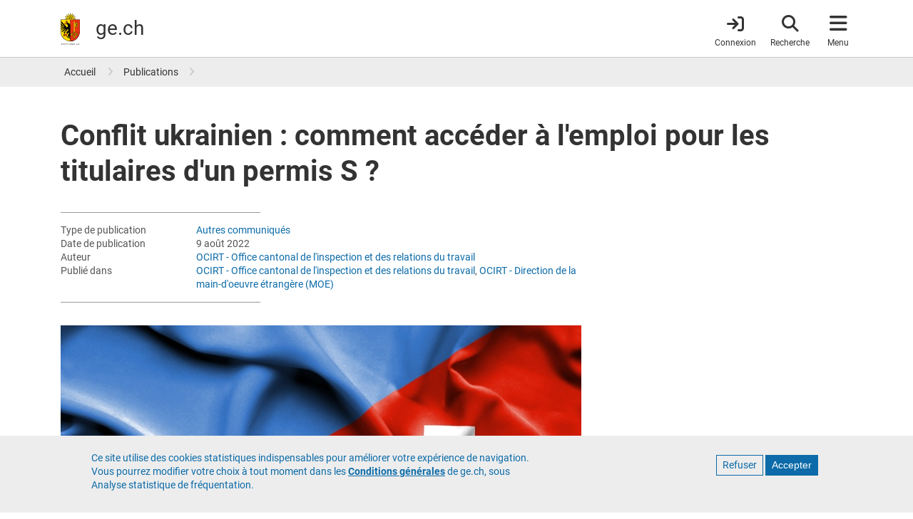

--- FILE ---
content_type: text/html; charset=UTF-8
request_url: https://www.ge.ch/actualite/conflit-ukrainien-comment-acceder-emploi-titulaires-permis-9-08-2022
body_size: 17307
content:
<!DOCTYPE html>
<html lang="fr" dir="ltr" prefix="content: http://purl.org/rss/1.0/modules/content/  dc: http://purl.org/dc/terms/  foaf: http://xmlns.com/foaf/0.1/  og: http://ogp.me/ns#  rdfs: http://www.w3.org/2000/01/rdf-schema#  schema: http://schema.org/  sioc: http://rdfs.org/sioc/ns#  sioct: http://rdfs.org/sioc/types#  skos: http://www.w3.org/2004/02/skos/core#  xsd: http://www.w3.org/2001/XMLSchema# ">
  <head>
    <meta charset="utf-8" />
<noscript><style>form.antibot * :not(.antibot-message) { display: none !important; }</style>
</noscript><meta name="ge_origin" content="demain" value="demain" />
<meta name="ge_content_type" value="actualite" content="actualite" />
<meta name="ge_type_publication" value="Autres communiqués" content="Autres communiqués" />
<meta name="hour" content="14:34" value="14:34" />
<meta name="date" content="2022-08-09" value="2022-08-09" />
<meta name="geo.placename" content="Genève" />
<meta name="geo.position" content="46.20096;6.146897" />
<meta name="geo.region" content="CH-GE" />
<meta name="icbm" content="46.20096, 6.146897" />
<link rel="canonical" href="https://www.ge.ch/actualite/conflit-ukrainien-comment-acceder-emploi-titulaires-permis-9-08-2022" />
<meta name="rights" content="République et canton de Genève" />
<meta property="og:determiner" content="auto" />
<meta property="og:site_name" content="ge.ch" />
<meta property="og:type" content="newsarticle" />
<meta property="og:url" content="https://www.ge.ch/node/28309" />
<meta property="og:title" content="Conflit ukrainien : comment accéder à l&#039;emploi pour les titulaires d&#039;un permis S ? | ge.ch" />
<meta property="og:image" content="https://www.ge.ch/media/styles/sm_1_col_1090x498/public/illustration/2022-04/iStock-670320250_travail_Suisse_emploi%20copie.jpg?h=3d558ab5&amp;itok=INkV7Ems" />
<meta property="og:image:url" content="https://www.ge.ch/media/styles/sm_1_col_1090x498/public/illustration/2022-04/iStock-670320250_travail_Suisse_emploi%20copie.jpg?h=3d558ab5&amp;itok=INkV7Ems" />
<meta property="og:image:secure_url" content="https://www.ge.ch/media/styles/sm_1_col_1090x498/public/illustration/2022-04/iStock-670320250_travail_Suisse_emploi%20copie.jpg?h=3d558ab5&amp;itok=INkV7Ems" />
<meta property="og:image:type" content="image/jpeg" />
<meta property="og:image:width" content="1090" />
<meta property="og:image:height" content="498" />
<meta property="og:image:alt" content="Conflit ukrainien : comment accéder à l&#039;emploi pour les titulaires d&#039;un permis S ?" />
<meta property="og:updated_time" content="2022-08-09T15:30:41+0200" />
<meta property="fb:app_id" content="966242223397117" />
<meta name="twitter:card" content="summary_large_image" />
<meta name="twitter:site" content="@GE_infos" />
<meta name="twitter:site:id" content="1339347330" />
<meta name="twitter:creator" content="@GE_infos" />
<meta name="twitter:creator:id" content="1339347330" />
<meta name="MobileOptimized" content="width" />
<meta name="HandheldFriendly" content="true" />
<meta name="viewport" content="width=device-width, initial-scale=1.0" />
<style>div#sliding-popup, div#sliding-popup .eu-cookie-withdraw-banner, .eu-cookie-withdraw-tab {background: #EDEDED} div#sliding-popup.eu-cookie-withdraw-wrapper { background: transparent; } #sliding-popup h1, #sliding-popup h2, #sliding-popup h3, #sliding-popup p, #sliding-popup label, #sliding-popup div, .eu-cookie-compliance-more-button, .eu-cookie-compliance-secondary-button, .eu-cookie-withdraw-tab { color: #337ab7;} .eu-cookie-withdraw-tab { border-color: #337ab7;}</style>
<script type="application/ld+json">{
    "@context": "https://schema.org",
    "@graph": [
        {
            "@type": "NewsArticle",
            "headline": "Conflit ukrainien : comment accéder à l\u0027emploi pour les titulaires d\u0027un permis S ?",
            "name": "Conflit ukrainien : comment accéder à l\u0027emploi pour les titulaires d\u0027un permis S ?",
            "image": {
                "@type": "ImageObject",
                "representativeOfPage": "True",
                "url": "https://www.ge.ch/media/styles/max_1300x1300/public/illustration/2022-04/iStock-670320250_travail_Suisse_emploi%20copie.jpg?itok=OwZHzwK8",
                "width": "1300",
                "height": "849"
            },
            "datePublished": "2022-08-09T16:13:34+0200",
            "dateModified": "2022-08-09T15:30:41+0200",
            "isAccessibleForFree": "True",
            "author": {
                "@type": "Organization",
                "name": "OCIRT - Office cantonal de l\u0027inspection et des relations du travail",
                "url": "https://www.ge.ch/organisation/ocirt-office-cantonal-inspection-relations-du-travail"
            },
            "publisher": {
                "@type": "Organization",
                "name": "Etat de Genève",
                "url": "https://www.ge.ch",
                "logo": {
                    "@type": "ImageObject",
                    "url": "https://www.ge.ch/themes/custom/gech/images/www-ge-ch.jpg",
                    "width": "1200",
                    "height": "1200"
                }
            },
            "mainEntityOfPage": "https://www.ge.ch/node/28309"
        }
    ]
}</script>
<link rel="icon" href="/themes/custom/gech/favicon.ico" type="image/vnd.microsoft.icon" />
<link rel="alternate" hreflang="fr" href="https://www.ge.ch/actualite/conflit-ukrainien-comment-acceder-emploi-titulaires-permis-9-08-2022" />

    <title>Conflit ukrainien : comment accéder à l&#039;emploi pour les titulaires d&#039;un permis S ? | ge.ch</title>
    <link rel="stylesheet" media="all" href="/media/css/css_DONrpZ7VleIuzDUdQ_phjfOepWAfK01GagRJjm77sKM.css?delta=0&amp;language=fr&amp;theme=gech&amp;include=eJyFikEOxCAMxD5E4U0BZrNIgSASVPX3q1UvvfVmWy66kOrakyTSdi3ap8ARPjqcTph2pAfHE_mvFvOiUe39W-AttN5HU2k1MMo3sWgmOcwvaYPv1joxjqlzz2CXOXrKZPgBCRhMAA" />
<link rel="stylesheet" media="all" href="/media/css/css_r-ZutGJ2p5ApioUVf86wrPviLfCh8rUzOQ9RxLcN51g.css?delta=1&amp;language=fr&amp;theme=gech&amp;include=eJyFikEOxCAMxD5E4U0BZrNIgSASVPX3q1UvvfVmWy66kOrakyTSdi3ap8ARPjqcTph2pAfHE_mvFvOiUe39W-AttN5HU2k1MMo3sWgmOcwvaYPv1joxjqlzz2CXOXrKZPgBCRhMAA" />
<link rel="stylesheet" media="print" href="/media/css/css_u_n2Ge8ZmQQA7s-e1Nn9rbDlSrtSCO8vQqIqOKj245U.css?delta=2&amp;language=fr&amp;theme=gech&amp;include=eJyFikEOxCAMxD5E4U0BZrNIgSASVPX3q1UvvfVmWy66kOrakyTSdi3ap8ARPjqcTph2pAfHE_mvFvOiUe39W-AttN5HU2k1MMo3sWgmOcwvaYPv1joxjqlzz2CXOXrKZPgBCRhMAA" />
<link rel="stylesheet" media="all" href="/themes/custom/gech/css/styles.min.css?t5vmyt" />

    <script src="/media/js/js_FuUPNV5MdSYDGd51uqDbeaNhjIp_AUTs5U0nqeyFopc.js?scope=header&amp;delta=0&amp;language=fr&amp;theme=gech&amp;include=eJxtzlEKAyEMBNALrfVIEpNgw6oJUVna07fsUgqlfzOP-RhU50i-DOoN1lTUZpUnb7wSqu7C6SSBjhz_4VYY75HA96b000JWelxUqmaoYaCLzXGZNCgcTG3ZCSm7HoM9HeBdeomfTu9HOK9Nk07ZmZ8cvzEATtH-AnOeUF0"></script>

    <meta name="color-scheme" content="dark light">
    <!-- Critical CSS : -->
    <style>
    @media (prefers-color-scheme: light) {
        a {
            color: #0C6BA8;
        }
        a.whoami {
            color: #333;
        }
        header#header {
            border-color: #c9c9c9;
        }
        .breadcrumb a,
        .book-smummary .list-group-item a {
            color: #333;
        }
        .book-smummary .list-group .list-group-item>.inner {
            border-color: #b2b2b2;
        }
        .region-breadcrumb,
        .bg-gray-100 {
            background-color: #ededed;
        }
    }
    @media (prefers-color-scheme: dark) {
        a {
            color: #6da6cb;
        }
        a.whoami {
          color: #e1e1e1;
        }
        body {
            background-color: #1e1e1e;
        }
        header#header {
            background-color: #303030;
            border-color: #444;
        }
        .book-smummary .list-group .list-group-item>.inner {
            border-color: #6b6b6b;
        }
        .region-breadcrumb .breadcrumb a {
            color: #eee;
            opacity: .84;
        }
        .book-smummary .list-group-item a {
            color: #eee;
        }
        .region-breadcrumb {
            background-color: #444;
        }
        .bg-gray-100 {
            background-color: #303030;
        }
    }
</style>
  </head>
  <body class="layout-no-sidebars main-layout path-node node--type-actualite">
    <a href="#main-content" class="visually-hidden focusable skip-link">
      Aller au contenu principal
    </a>
    
      <div class="dialog-off-canvas-main-canvas" data-off-canvas-main-canvas>
    <div id="page-wrapper">

    <div id="page">
        <div class="print-only print-logo">
    <img src="/themes/custom/gech/default_logo.svg" width="100px" height="75px" alt="République et canton de Genève" title="République et canton de Genève" desc="Ecusson du canton de Genève">
</div>

                <header id="header" class="header fixed-top" role="banner" aria-label="Entête du site">
      <nav class="navbar">
      <div class="container">
        <a id="brand-logo" href="/" title="République et canton de Genève" rel="home">
  <img src="/themes/custom/gech/logo.svg" alt="République et canton de Genève" typeof="foaf:Image" loading="lazy" />

</a>
<div id="brand-title">
      <span id="ge-name">
      République et <span class="edg-cke-nbsp">canton de</span> Genève
  </span>
    <div id="ge-filigrane">
    <a href="/" rel="home">ge.ch</a>
  </div>
</div>



        
                <div id="header-navigation">
  <a href="https://www.ge.ch/connexion"
     class="item whoami whoami-signed-out"
     aria-label="Connexion">
    <span class="fas fa-arrow-right-to-bracket"></span>
    <span class="item-label">Connexion</span>
  </a>
  <button class="item navbar-toggler item-search"
          type="button"
          aria-label="Accéder à la recherche"
          data-label="Fermer la recherche">
    <span class="fas fa-search"></span>
    <span class="item-label">Recherche</span>
    <span class="arrow"></span>
  </button>
  <button class="item navbar-toggler item-menu" type="button"
          data-toggle="collapse"
          aria-label="Accéder au menu"
          data-label="Fermer le menu">
    <span class="fas fa-bars"></span>
    <span class="item-label">Menu</span>
    <span class="arrow"></span>
  </button>

    <div class="navbar-collapse container collapse" id="navbarHeader">
    <div id="search-wrapper">
      <div class="container">
        <div class="row">
          <div class="col-lg-6 mx-auto">
            <form class="gech-mindbreeze-global-search form-inline" name="gs" data-drupal-selector="search-block-form" action="https://www.ge.ch/recherche" method="GET" id="search-block-form" accept-charset="UTF-8">
    

  <fieldset  class="js-form-item js-form-type-textfield form-type-textfield js-form-item-query form-item-query form-group">

  <label for="edit-query">Rechercher</label>
      <input class="q auto-submit form-search form-autocomplete form-text form-control" placeholder="Rechercher" size="" data-drupal-selector="edit-query" data-autocomplete-path="/callback/search/autocomplete" type="text" id="edit-query" name="query" value="" maxlength="128" />

    
  </fieldset>
<div><input id="edit-submit" class="image-button form-control image-button js-form-submit form-submit form-control" aria-label="Lancer la recherche" data-drupal-selector="edit-submit" type="image" name="op" src="/themes/custom/gech/images/search-white.svg" />
</div><input autocomplete="off" data-drupal-selector="form-w7of-l-h-ibq2raoggtzokqb89728ky8f0uilfh6cy" type="hidden" name="form_build_id" value="form-W7oF-_l-H_IbQ2rAOgGtZOKqb89728KY8f0UIlFh6cY" class="form-control" />
<input data-drupal-selector="edit-gech-mindbreeze-global-search" type="hidden" name="form_id" value="gech_mindbreeze_global_search" class="form-control" />

</form>

          </div>
          <a href="#main-content"
             class="navbar-toggler visually-hidden focusable skip-link order-4">
            Quitter le menu
          </a>
        </div>
      </div>
    </div>
    <div id="menu-wrapper">
    <div class="container">
        <div class="row">
                        <div class="menu-col col-12 col-md-6 col-lg-3">
                <div class="menu-title">
  A la une
</div>
<ul class="list-group">
            <li class="list-group-item">
        <a href="/publication?type=460">Actualités</a>
      </li>
          <li class="list-group-item">
        <a href="/publication?All=&amp;organisation=497">Décisions du Conseil d&#039;État</a>
      </li>
          <li class="list-group-item">
        <a href="/dossier">Dossiers</a>
      </li>
          <li class="list-group-item">
        <a href="/evenement">Evénements</a>
      </li>
          <li class="list-group-item">
        <a href="/teaser">Teasers</a>
      </li>
          <li class="list-group-item">
        <a href="/blog">Blogs</a>
      </li>
          <li class="list-group-item">
        <a href="/publication?type=498">Newsletters</a>
      </li>
      </ul>


            </div>
                        <div class="menu-col col-12 col-md-12 col-lg-6 order-lg-2 order-md-3">
              <div class="menu-title">
  <a href="/demarches" class="title-menu-demarches-clickable"> Démarches </a>
</div>
<div class="row">
      <div class="double-list col-md-6 col-12">
      <ul class="list-group">
                  <li class="list-group-item">
            <a href="/demarches/aides-financieres-argent-impots">Aides financières, argent et impôts</a>
          </li>
                  <li class="list-group-item">
            <a href="/demarches/arriver-installer-partir">Arriver, s&#039;installer, partir</a>
          </li>
                  <li class="list-group-item">
            <a href="/demarches/construire-se-loger">Construire et se loger</a>
          </li>
                  <li class="list-group-item">
            <a href="/demarches/ecoles-formations">Ecoles et formations</a>
          </li>
                  <li class="list-group-item">
            <a href="/demarches/emploi-travail-chomage">Emploi, travail, chômage</a>
          </li>
                  <li class="list-group-item">
            <a href="/demarches/entreprises">Entreprises</a>
          </li>
              </ul>
    </div>
      <div class="double-list col-md-6 col-12">
      <ul class="list-group">
                  <li class="list-group-item">
            <a href="/demarches/etat-civil-droits-civiques">Etat civil et droits civiques</a>
          </li>
                  <li class="list-group-item">
            <a href="/demarches/permis-conduire-vehicules">Permis de conduire et véhicules</a>
          </li>
                  <li class="list-group-item">
            <a href="/demarches/police-securite-reglement-conflits">Police, sécurité et règlement des conflits</a>
          </li>
                  <li class="list-group-item">
            <a href="/demarches/sante-soins-handicaps">Santé, soins et handicaps</a>
          </li>
                  <li class="list-group-item">
            <a href="/demarches/territoire-environnement">Territoire et environnement</a>
          </li>
                  <li class="list-group-item">
            <a href="/demarches/vivre-dans-canton">Vivre dans le canton</a>
          </li>
              </ul>
    </div>
  </div>


            </div>
                        <div class="menu-col col-12 col-md-6 col-lg-3 order-lg-3 order-md-2">
              <div class="menu-title">
  Organisation et documents
</div>
<ul class="list-group">
            <li class="list-group-item">
        <a href="/organisation">Autorités</a>
      </li>
          <li class="list-group-item">
        <a href="https://ge.ch/annuaire">Annuaire</a>
      </li>
          <li class="list-group-item">
        <a href="/publication">Publications</a>
      </li>
          <li class="list-group-item">
        <a href="/document/statistiques-cantonales">Statistiques</a>
      </li>
          <li class="list-group-item">
        <a href="https://silgeneve.ch/legis/index.aspx">Législation</a>
      </li>
          <li class="list-group-item">
        <a href="https://fao.ge.ch">Feuille d&#039;avis officielle</a>
      </li>
          <li class="list-group-item">
        <a href="/offres-emploi-etat-geneve/liste-offres">Offres d&#039;emploi</a>
      </li>
      </ul>




            </div>

        </div>
        <a href="#main-content" class="navbar-toggler visually-hidden focusable skip-link order-4">
            Quitter le menu
        </a>
    </div>
</div>





  </div>
</div>
      </div>
    </nav>
  </header>


                
                                                <section class="region region-breadcrumb">
        <div class="container">
            <div class="row">
                <div class="col">
                    <div id="block-gech-breadcrumbs">
  
    
        <nav role="navigation" aria-label="breadcrumb">
    <ol class="breadcrumb p-0">
                  <li class="breadcrumb-item">
          <a href="/" title="Accueil">Accueil</a>
        </li>
                        <li class="breadcrumb-item">
          <a href="/publication" title="Publications">Publications</a>
        </li>
              </ol>
  </nav>

  </div>

                </div>
            </div>
        </div>
    </section>

                    

                <div class="overlay"></div>
        <main class="content">

                        <div class="region region-title">
        <div class="container">
            <div class="row">
                <div class="col">
                    <div id="block-gech-page-title">
  
    
      
    <h1 class="title">
<span class="title">Conflit ukrainien : comment accéder à l&#039;emploi pour les titulaires d&#039;un permis S ?</span>
</h1>


  </div>

                </div>
            </div>
        </div>
    </div>


        
        
    <div class="container">
        <div class="row">
            <div class="col-12 col-md-8">
                  <section class="region region-content">
    <div data-drupal-messages-fallback class="hidden"></div>
<div id="block-gech-content">
  
    
      <article about="/actualite/conflit-ukrainien-comment-acceder-emploi-titulaires-permis-9-08-2022" class="node node--type-actualite node--promoted node--view-mode-full">

    
    <div>
            <div class="d-none d-sm-block d-print-block">
            <div class="meta-information">
                
                    <div class="row">
                <div class="meta-label">Type de publication</div>
                <div class="meta-value">
                    <a href="/publication?type=229">Autres communiqués</a>
                </div>
            </div>
        
                    <div class="row">
                <div class="meta-label">Date de publication</div>
                <div class="meta-value">9 août 2022</div>
            </div>
        
        
                    <div class="row">
                <div class="meta-label">Auteur</div>
                <div class="meta-value">
                    
                                                                              <a href="/organisation/ocirt-office-cantonal-inspection-relations-du-travail">OCIRT - Office cantonal de l&#039;inspection et des relations du travail</a>                                                  
                                    </div>
            </div>
        
                    <div class="row">
                <div class="meta-label">Publié dans</div>
                <div class="meta-value">
                                                                        <a
                            href="/organisation/ocirt-office-cantonal-inspection-relations-du-travail">OCIRT - Office cantonal de l&#039;inspection et des relations du travail</a>,                                                                                                 <a
                            href="/organisation/ocirt-direction-main-oeuvre-etrangere-moe">OCIRT - Direction de la main-d&#039;oeuvre étrangère (MOE)</a>                                                            </div>
            </div>
            </div>

    </div>

                                    
<div class="main-illustration__wrapper">
      <div class="field_illustration field field--name-field-illustration field--type-image">
              <figure class="toggle-caption">
              <picture>
                  <source srcset="/media/styles/xl_2_col_730x324/public/illustration/2022-04/iStock-670320250_travail_Suisse_emploi%20copie.jpg?h=3d558ab5&amp;itok=xZrPfJQj 1x, /media/styles/xl_2_col_1460x648/public/illustration/2022-04/iStock-670320250_travail_Suisse_emploi%20copie.jpg?h=3d558ab5&amp;itok=WFHiSAM0 2x" media="(min-width: 1200px)" type="image/jpeg" width="730" height="324"/>
              <source srcset="/media/styles/xl_2_col_730x324/public/illustration/2022-04/iStock-670320250_travail_Suisse_emploi%20copie.jpg?h=3d558ab5&amp;itok=xZrPfJQj 1x, /media/styles/xl_2_col_1460x648/public/illustration/2022-04/iStock-670320250_travail_Suisse_emploi%20copie.jpg?h=3d558ab5&amp;itok=WFHiSAM0 2x" media="(min-width: 992px)" type="image/jpeg" width="730" height="324"/>
              <source srcset="/media/styles/md_2_col_690x307/public/illustration/2022-04/iStock-670320250_travail_Suisse_emploi%20copie.jpg?h=3d558ab5&amp;itok=0_UwIlq1 1x, /media/styles/md_2_col_1380x614/public/illustration/2022-04/iStock-670320250_travail_Suisse_emploi%20copie.jpg?h=3d558ab5&amp;itok=vlRJCFzT 2x" media="(min-width: 768px)" type="image/jpeg" width="690" height="307"/>
              <source srcset="/media/styles/sm_2_col_545x242/public/illustration/2022-04/iStock-670320250_travail_Suisse_emploi%20copie.jpg?h=3d558ab5&amp;itok=tPy3L7YZ 1x, /media/styles/sm_2_col_1090x484/public/illustration/2022-04/iStock-670320250_travail_Suisse_emploi%20copie.jpg?h=3d558ab5&amp;itok=8-0QJ2uX 2x" media="(min-width: 0px)" type="image/jpeg" width="545" height="242"/>
                  <img loading="lazy" width="730" height="324" src="/media/styles/xl_2_col_730x324/public/illustration/2022-04/iStock-670320250_travail_Suisse_emploi%20copie.jpg?h=3d558ab5&amp;itok=xZrPfJQj" alt="Conflit ukrainien : comment accéder à l&#039;emploi pour les titulaires d&#039;un permis S ?" typeof="foaf:Image" />

  </picture>


                      <figcaption>Conflit ukrainien : comment accéder à l&#039;emploi pour les titulaires d&#039;un permis S ?</figcaption>
                  </figure>
          </div>
  </div>

            
            
                        <div class="body field field--name-body field--type-text-with-summary field--label-hidden">
                                                <p>Les personnes ayant obtenu le statut de protection provisoire S peuvent exercer une activité lucrative salariée ou indépendante en Suisse avec une autorisation.&nbsp;</p>

<p>Chaque prise d'activité ou changement d’employeur est soumis à autorisation préalable. Cette autorisation préalable vise à assurer leur protection contre les abus et la sous-enchère salariale.&nbsp;</p>

<p><a href="/node/28081">Pour en savoir plus</a>.</p>
                                            </div>
            
        
          <div class="d-sm-none d-block d-print-none">
          <div class="meta-information">
                
                    <div class="row">
                <div class="meta-label">Type de publication</div>
                <div class="meta-value">
                    <a href="/publication?type=229">Autres communiqués</a>
                </div>
            </div>
        
                    <div class="row">
                <div class="meta-label">Date de publication</div>
                <div class="meta-value">9 août 2022</div>
            </div>
        
        
                    <div class="row">
                <div class="meta-label">Auteur</div>
                <div class="meta-value">
                    
                                                                              <a href="/organisation/ocirt-office-cantonal-inspection-relations-du-travail">OCIRT - Office cantonal de l&#039;inspection et des relations du travail</a>                                                  
                                    </div>
            </div>
        
                    <div class="row">
                <div class="meta-label">Publié dans</div>
                <div class="meta-value">
                                                                        <a
                            href="/organisation/ocirt-office-cantonal-inspection-relations-du-travail">OCIRT - Office cantonal de l&#039;inspection et des relations du travail</a>,                                                                                                 <a
                            href="/organisation/ocirt-direction-main-oeuvre-etrangere-moe">OCIRT - Direction de la main-d&#039;oeuvre étrangère (MOE)</a>                                                            </div>
            </div>
            </div>

  </div>
    </div>

</article>



  </div>

  </section>


                                            </div>

            <aside class="col-12 col-md-4">
                                
                
                                            </aside>
        </div>
    </div>
</main>

                            <footer class="footer">
    
                <div class="container">
          <div class="footer-link">
              <section class="region region-footer-bottom">
    <nav role="navigation" aria-labelledby="block-menupieddepagefonce-menu" id="block-menupieddepagefonce">
            
  <h2 class="visually-hidden" id="block-menupieddepagefonce-menu">Menu pied de page foncé</h2>
  

        
              <ul>
              <li>
        <a href="/c/footer-ge-aide" data-drupal-link-system-path="gech_kurt/819">Contact</a>
              </li>
          <li>
        <a href="/c/footer-ge-accessibilite" data-drupal-link-system-path="gech_kurt/821">Accessibilité</a>
              </li>
          <li>
        <a href="/c/footer-ge-confidentialite" data-drupal-link-system-path="gech_kurt/822">Politique de confidentialité</a>
              </li>
          <li>
        <a href="/c/footer-ge-cgu" data-drupal-link-system-path="gech_kurt/820">Conditions générales</a>
              </li>
        </ul>
  


  </nav>

  </section>

          </div>
          <div class="footer-logo">
            <?xml version="1.0" encoding="UTF-8" standalone="no"?>

<svg id="Calque_1" data-name="Calque 1" xmlns="http://www.w3.org/2000/svg" viewBox="0 0 213.59 165.29">
  <defs>
    <style>.cls-1,.cls-6{fill:#fd0;}.cls-2{fill:#e63312;}.cls-3,.cls-4{fill:none;}.cls-3,.cls-6{stroke:#000;}.cls-3{stroke-width:5.63px;}.cls-4{stroke:#e30613;stroke-width:0.25px;}.cls-6{stroke-width:0.22px;}
    </style>
  </defs>

  <title>République et canton de Genève</title>

  <desc>Ecusson du canton de Genève</desc>

  <g>
    <path 
      d="M66.08,27.65a4.6,4.6,0,0,1,.9-0.8,4,4,0,0,1,1.66-.56,5.3,5.3,0,0,0,2.09-.72A4.76,4.76,0,0,0,72.09,24a4.53,4.53,0,0,1,1.85-1.9,5.82,5.82,0,0,1,3.7-.47L78,21.72l-0.15-.37a4.07,4.07,0,0,0-4.08-2.23,6.42,6.42,0,0,0-2.59,1.12,6.56,6.56,0,0,1-2.07,1,4.81,4.81,0,0,1-1.81-.14,8.94,8.94,0,0,0-3.14-.19L71.63,9.07,59,17.05A4.29,4.29,0,0,1,59,15.84a4,4,0,0,1,.78-1.57,5.32,5.32,0,0,0,1-2,4.7,4.7,0,0,0-.16-2.07,4.51,4.51,0,0,1,0-2.65,5.86,5.86,0,0,1,2.28-3l0.34-.2-0.37-.15a4.07,4.07,0,0,0-4.46,1.31,6.42,6.42,0,0,0-1,2.63,6.44,6.44,0,0,1-.78,2.15,4.85,4.85,0,0,1-1.38,1.18,8.85,8.85,0,0,0-2.36,2.09L49.74,0,46.42,14.6a4.38,4.38,0,0,1-.82-0.91A4,4,0,0,1,45,12a5.3,5.3,0,0,0-.72-2.09,4.73,4.73,0,0,0-1.57-1.35,4.53,4.53,0,0,1-1.9-1.85A5.84,5.84,0,0,1,40.38,3l0.1-.39-0.37.15a4.07,4.07,0,0,0-2.23,4.08A6.4,6.4,0,0,0,39,9.48a6.5,6.5,0,0,1,1,2.07,4.78,4.78,0,0,1-.14,1.81,8.94,8.94,0,0,0-.19,3.15L27.84,9.06l8,12.66a4.49,4.49,0,0,1-1.22-.07A4,4,0,0,1,33,20.88a5.39,5.39,0,0,0-2-1,4.69,4.69,0,0,0-2.07.16,4.52,4.52,0,0,1-2.65,0,5.84,5.84,0,0,1-3-2.29l-0.2-.34L23,17.84a4.07,4.07,0,0,0,1.31,4.47,6.38,6.38,0,0,0,2.62,1,6.45,6.45,0,0,1,2.15.78,4.76,4.76,0,0,1,1.18,1.38,9,9,0,0,0,2.11,2.38L18.77,31l15.52,3.54a3,3,0,0,0,0,.29H65.09s0-.21.06-0.3L80.7,31Z"/>
    <path 
      d="M0,34.8V97.21a49.66,49.66,0,0,0,84.78,35.12A49.34,49.34,0,0,0,99.33,97.21V34.8H0Z"/>
    <path 
      class="cls-1"
      d="M1.28,97.21V36.08H49.51V145.6A48.38,48.38,0,0,1,1.28,97.21Z"/>
    <path 
      class="cls-2"
      d="M98.05,97.21A48.38,48.38,0,0,1,49.91,145.6V36.08H98.05V97.21Z"/>
    <polyline 
      class="cls-3"
      points="82.87 112.72 82.87 112.72 82.87 112.72 82.87 112.72 82.87 112.72 82.87 112.72 82.87 112.72"/>
    <path 
      d="M73.57,96.68V47.46a3.2,3.2,0,0,0-6.39,0V96.67H68V47.46a2.4,2.4,0,1,1,4.79,0V96.68h0.8Z"/>
    <path 
      d="M29.41,57.28a3.57,3.57,0,0,0-2.12-.66,4.12,4.12,0,0,0-1.65.41,5.61,5.61,0,0,1-2.29.53,4.21,4.21,0,0,1-3-1.25L20.11,56,20,56.4a2.42,2.42,0,0,0,.41,2.14,3.75,3.75,0,0,0,2.76,1.18,6.05,6.05,0,0,0,3.1-1l0.39-.22c1.39-.76,2-0.56,2.25-0.46l0,0,0.15,0.05,0.08-.13,0.24-.38,0.09-.15Z"/>
    <path 
      d="M31.45,43.22a1.12,1.12,0,1,0-1.12-1.12,1.1,1.1,0,0,0,.33.79A1.11,1.11,0,0,0,31.45,43.22Z"/>
    <line 
      class="cls-4" 
      x1="43.25" 
      y1="117.41" 
      x2="38.27" 
      y2="122.34"/>
    <path 
      d="M88.24,109.22a3.67,3.67,0,0,0-2.43-1.07v-1.6a2,2,0,0,0-2-2H83.33a2,2,0,0,0-2,2v1.1a11,11,0,0,1-6.49-6.49h0.82a2,2,0,0,0,2-2V98.68a2,2,0,0,0-2-2H65.08a2,2,0,0,0-2,2v0.48a2,2,0,0,0,2,2h1.1a11.06,11.06,0,0,1-6.43,6.47v-1.07a2,2,0,0,0-2-2H57.27a2,2,0,0,0-2,2v1.6a3.7,3.7,0,0,0,0,7.39v1.6a2,2,0,0,0,2,2h0.48a2,2,0,0,0,2-2v-0.81a11.07,11.07,0,0,1,6.46,6.48H65.39a2,2,0,0,0-2,2v0.48a2,2,0,0,0,2,2H67a3.7,3.7,0,0,0,7.39,0H76a2,2,0,0,0,2-2V124.8a2,2,0,0,0-2-2h-1.1a11.08,11.08,0,0,1,6.46-6.48v0.81a2,2,0,0,0,2,2h0.48a2,2,0,0,0,2-2v-1.6A3.7,3.7,0,0,0,88.24,109.22Z"/>
    <path 
      class="cls-1" 
      d="M70.68,130a2.91,2.91,0,0,1-2.9-2.72h5.79A2.91,2.91,0,0,1,70.68,130Z"/>
    <path 
      class="cls-1" 
      d="M55.27,114.74a2.9,2.9,0,0,1,0-5.79v5.79Z"/>
    <path 
      class="cls-1" 
      d="M59.74,108.47A11.81,11.81,0,0,0,67,101.15h2.82A14.57,14.57,0,0,1,59.74,111.3v-2.83Z"/>
    <path 
      class="cls-2" 
      d="M70.52,101.77A15.35,15.35,0,0,0,80.75,112a15.38,15.38,0,0,0-10.21,10.23A15.37,15.37,0,0,0,60.3,112,15.35,15.35,0,0,0,70.52,101.77Z"/>
    <path 
      class="cls-1" 
      d="M59.74,115.48v-2.83a14.51,14.51,0,0,1,10.13,10.16H67A11.86,11.86,0,0,0,59.74,115.48Z"/>
    <path 
      class="cls-1" 
      d="M81.34,115.48a11.87,11.87,0,0,0-7.3,7.32H71.2a14.51,14.51,0,0,1,10.13-10.16v2.84h0Z"/>
    <path 
      class="cls-1" 
      d="M81.34,111.32a14.53,14.53,0,0,1-10.17-10.17H74a11.82,11.82,0,0,0,7.34,7.34v2.83Z"/>
    <path 
      class="cls-5" 
      d="M8.35,161.68a3.54,3.54,0,1,1,3.54,3.54A3.54,3.54,0,0,1,8.35,161.68Zm3.54,2.85A2.85,2.85,0,1,0,9,161.68,2.85,2.85,0,0,0,11.89,164.53Z"/>
    <path 
      class="cls-5" 
      d="M29.41,158.46v0.77a0.8,0.8,0,0,1,.19-0.11h1.68v5.81a0.54,0.54,0,0,1-.11.2h0.88a0.6,0.6,0,0,1-.11-0.2v-5.81h1.72a0.83,0.83,0,0,1,.19.11v-0.77H29.41Z"/>
    <path 
      class="cls-5" 
      d="M19.88,158.46v0.77a0.8,0.8,0,0,1,.19-0.11h1.68v5.81a0.54,0.54,0,0,1-.11.2h0.88a0.6,0.6,0,0,1-.11-0.2v-5.81h1.72a0.82,0.82,0,0,1,.19.11v-0.77H19.88Z"/>
    <path 
      class="cls-5" 
      d="M36.13,159.18H39a0.57,0.57,0,0,1,.21.12v-0.77h-4a0.46,0.46,0,0,1,.11.19v6.21a0.63,0.63,0,0,1-.11.21h4v-0.78a0.59,0.59,0,0,1-.21.12h-2.9A0.53,0.53,0,0,1,36,164.4v-2.25h2.19a0.59,0.59,0,0,1,.21.12v-0.88a0.71,0.71,0,0,1-.21.11H36v-2.32h0.15Z"/>
    <path 
      class="cls-5" 
      d="M48.16,159.18h2.89a0.58,0.58,0,0,1,.21.12v-0.77h-4a0.46,0.46,0,0,1,.11.19v6.21a0.62,0.62,0,0,1-.12.21h4v-0.78a0.58,0.58,0,0,1-.21.12H48.15A0.51,0.51,0,0,1,48,164.4v-2.25H50.2a0.59,0.59,0,0,1,.21.12v-0.88a0.71,0.71,0,0,1-.21.11H48v-2.32h0.15Z"/>
    <path 
      class="cls-5" 
      d="M45.57,158.52H44.8a0.59,0.59,0,0,1,.11.21v4.7l-4-5.09v6.59a0.6,0.6,0,0,1-.11.21h0.88a0.6,0.6,0,0,1-.11-0.21V160.2l4,5.09v-6.56a0.59,0.59,0,0,1,.12-0.21H45.57Z"/>
    <path 
      class="cls-5" 
      d="M5.4,158.37a4.86,4.86,0,0,0-1.23.16,0.88,0.88,0,0,1-.26,0,0.86,0.86,0,0,1-.18,0l-0.21-.09v6.49a0.59,0.59,0,0,1-.11.21H4.3a0.6,0.6,0,0,1-.11-0.21v-2.45a2.36,2.36,0,0,0,1.21.31A2.21,2.21,0,1,0,5.4,158.37Zm0,3.76a1.69,1.69,0,0,1-1.21-.46v-2.42A3.07,3.07,0,0,1,5.4,159,1.54,1.54,0,1,1,5.4,162.13Z"/>
    <path 
      class="cls-5" 
      d="M19,159.4v-1a0.44,0.44,0,0,1-.22.09c-0.1,0-.61-0.12-0.92-0.12a1.51,1.51,0,0,0-1.56,1.49,1.75,1.75,0,0,0,1.2,1.6A2,2,0,0,1,19,163.13a1.43,1.43,0,0,1-1.51,1.45,1.56,1.56,0,0,1-1.23-.5v1.17a0.62,0.62,0,0,1,.27-0.09c0.13,0,.59.13,0.92,0.13a2.14,2.14,0,0,0,2.3-2.15,2.23,2.23,0,0,0-1.43-2.1c-0.85-.47-1.31-0.58-1.31-1.19a0.89,0.89,0,0,1,1-.85A1.08,1.08,0,0,1,19,159.4Z"/>
    <path 
      class="cls-5" 
      d="M56.53,161.44a1.15,1.15,0,0,0,.52-1,2,2,0,0,0-2.22-2.1,4.87,4.87,0,0,0-1.23.16,0.87,0.87,0,0,1-.25,0,0.86,0.86,0,0,1-.18,0L53,158.44v6.49a0.6,0.6,0,0,1-.11.21h2.7a2,2,0,0,0,2-2A1.68,1.68,0,0,0,56.53,161.44Zm-1.28,3.14H53.62v-5.34a3.08,3.08,0,0,1,1.21-.2,1.36,1.36,0,0,1,1.55,1.43,1,1,0,0,1-1,.82H54.58v0.61h1a1.06,1.06,0,0,1,1.21,1.25A1.52,1.52,0,0,1,55.25,164.58Z"/>
    <path 
      class="cls-5" 
      d="M63.55,164.76A3.23,3.23,0,0,0,62,162.14a1.57,1.57,0,0,0,1-1.55,2.06,2.06,0,0,0-2.21-2.21,4.88,4.88,0,0,0-1.23.16,0.86,0.86,0,0,1-.25,0,0.9,0.9,0,0,1-.18,0L59,158.44v6.49a0.6,0.6,0,0,1-.11.21h0.88a0.6,0.6,0,0,1-.11-0.21v-5.69a3.08,3.08,0,0,1,1.21-.2,1.44,1.44,0,0,1,1.54,1.54,1.3,1.3,0,0,1-1.54,1.16h-0.3v0.6c1.85,0,2.31,1.87,2.31,2.58v0.21h0.9A1.89,1.89,0,0,1,63.55,164.76Z"/>
    <path 
      class="cls-5" 
      d="M70.23,164.92l-2.85-6.61-2.85,6.61a1.13,1.13,0,0,1-.15.21h0.91a0.29,0.29,0,0,1-.07-0.21l0.66-1.53h3l0.64,1.53a0.29,0.29,0,0,1-.07.21h0.91A1.37,1.37,0,0,1,70.23,164.92Zm-4.09-2.12,1.24-2.87,1.24,2.87H66.14Z"/>
    <path 
      class="cls-5" 
      d="M73.78,159.4v-1a0.44,0.44,0,0,1-.22.09c-0.1,0-.61-0.12-0.92-0.12a1.51,1.51,0,0,0-1.56,1.49,1.75,1.75,0,0,0,1.2,1.6,2,2,0,0,1,1.54,1.68,1.43,1.43,0,0,1-1.51,1.45,1.57,1.57,0,0,1-1.23-.5v1.17a0.62,0.62,0,0,1,.27-0.09c0.13,0,.59.13,0.92,0.13a2.14,2.14,0,0,0,2.3-2.15,2.23,2.23,0,0,0-1.43-2.1c-0.85-.47-1.31-0.58-1.31-1.19a0.89,0.89,0,0,1,1-.85A1.08,1.08,0,0,1,73.78,159.4Z"/>
    <path 
      class="cls-5" 
      d="M96.35,164.92l-2-3.34,1.7-2.86a2.17,2.17,0,0,1,.18-0.21h-1a0.27,0.27,0,0,1,.07.21L94,161l-1.35-2.29a0.26,0.26,0,0,1,.07-0.21h-1a2.17,2.17,0,0,1,.18.21l1.7,2.86-2,3.34a1,1,0,0,1-.18.21h1a0.24,0.24,0,0,1-.07-0.21L94,162.16l1.63,2.76a0.24,0.24,0,0,1-.07.21h1A0.92,0.92,0,0,1,96.35,164.92Z"/>
    <path 
      class="cls-5" 
      d="M90.4,163a2.29,2.29,0,1,1-4.57,0h0v-4.27a0.59,0.59,0,0,0-.11-0.21H86.6a0.59,0.59,0,0,0-.11.21V163h0a1.63,1.63,0,1,0,3.26,0h0v-4.27a0.6,0.6,0,0,0-.11-0.21h0.88a0.59,0.59,0,0,0-.11.21V163h0Z"/>
    <path 
      class="cls-5" 
      d="M84.79,164.47H81.7v-5.74a0.59,0.59,0,0,1,.11-0.21H80.93a0.59,0.59,0,0,1,.11.21v6.19a0.59,0.59,0,0,1-.11.21H85v-0.77A0.59,0.59,0,0,1,84.79,164.47Z"/>
    <rect 
      class="cls-2" 
      x="28.44" 
      y="49.16" 
      width="6.02" 
      height="1.16"/>
    <polygon 
      points="82.77 50.38 82.77 52.38 80.53 52.38 80.53 50.38 75.24 50.38 75.24 57.9 72.77 57.91 72.77 67.15 75.24 67.17 75.24 74.67 80.53 74.67 80.53 72.67 82.77 72.67 82.77 74.67 88.1 74.67 88.1 69 85.78 69 85.78 67.08 88.1 67.08 88.1 57.98 85.78 57.98 85.78 56.06 88.1 56.06 88.1 50.38 82.77 50.38"/>
    <polygon 
      class="cls-1" 
      points="87.3 55.26 84.99 55.26 84.99 58.77 87.3 58.77 87.3 66.28 84.99 66.28 84.99 69.8 87.3 69.8 87.3 73.87 83.56 73.87 83.56 71.88 79.73 71.88 79.73 73.87 76.04 73.87 76.04 66.36 73.55 66.36 73.55 58.7 76.04 58.7 76.04 51.19 79.73 51.19 79.73 53.18 83.56 53.18 83.56 51.19 87.3 51.19 87.3 55.26"/>
    <polygon 
      points="83.56 60.77 83.56 55.34 79.73 55.34 79.73 60.77 77.58 60.77 77.58 64.29 79.73 64.29 79.73 69.72 83.56 69.72 83.56 64.29 85.64 64.29 85.64 60.77 83.56 60.77"/>
    <polygon 
      class="cls-2" 
      points="82.77 68.92 80.53 68.92 80.53 63.49 78.37 63.49 78.37 61.57 80.53 61.57 80.53 56.14 82.77 56.14 82.77 61.57 84.84 61.57 84.84 63.49 82.77 63.49 82.77 68.92"/>
    <path 
      class="cls-1" 
      d="M68,96.68V47.45a2.54,2.54,0,0,1,.73-1.69,2.4,2.4,0,0,1,4.09,1.69V96.68H68Z"/>
    <path 
      class="cls-1" 
      d="M83.33,118.33a1.2,1.2,0,0,1-1.2-1.2V106.55a1.19,1.19,0,0,1,.35-0.84,1.18,1.18,0,0,1,.85-0.35h0.48a1.2,1.2,0,0,1,1.2,1.2v10.59a1.2,1.2,0,0,1-1.2,1.2H83.33Z"/>
    <path 
      class="cls-1" 
      d="M85.81,114.74v-5.79A2.9,2.9,0,0,1,85.81,114.74Z"/>
    <path 
      class="cls-1" 
      d="M57.27,118.33a1.2,1.2,0,0,1-1.2-1.2V106.55a1.21,1.21,0,0,1,1.2-1.2h0.48a1.2,1.2,0,0,1,1.2,1.2v10.59a1.2,1.2,0,0,1-1.2,1.2H57.27Z"/>
    <path 
      class="cls-1" 
      d="M76.86,99.16a1.2,1.2,0,0,1-1.2,1.2H65.08a1.2,1.2,0,0,1-1.2-1.2V98.68a1.2,1.2,0,0,1,.35-0.85,1.18,1.18,0,0,1,.85-0.35H75.67a1.2,1.2,0,0,1,1.2,1.2v0.48h0Z"/>
    <path 
      class="cls-1" 
      d="M64.19,124.8a1.2,1.2,0,0,1,1.2-1.2H76a1.2,1.2,0,0,1,1.2,1.2v0.48a1.2,1.2,0,0,1-1.2,1.2H65.39a1.2,1.2,0,0,1-1.2-1.2V124.8Z"/>
    <path 
      class="cls-2" 
      d="M26.5,58.1l-0.4.23a5.63,5.63,0,0,1-2.9,1,3.38,3.38,0,0,1-2.45-1,1.92,1.92,0,0,1-.39-1.44,4.56,4.56,0,0,0,3,1.11,6,6,0,0,0,2.44-.56,3.76,3.76,0,0,1,1.5-.38A3.31,3.31,0,0,1,29,57.5L29,57.58A3,3,0,0,0,26.5,58.1Z"/>
    <path 
      class="cls-2" 
      d="M30.73,42.09a0.73,0.73,0,0,1,.21-0.51,0.73,0.73,0,0,1,1,0,0.72,0.72,0,1,1-1,1A0.72,0.72,0,0,1,30.73,42.09Z"/>
    <path 
      d="M36.85,46.25a3.06,3.06,0,0,0-3.06-3.06,3.1,3.1,0,0,0-1.85.62,0.72,0.72,0,0,1-.42.07H31.45a1.12,1.12,0,0,1-.5-0.07,3,3,0,0,0-1.84-.62,3.06,3.06,0,0,0-2.17,5.22,3,3,0,0,0,1.1.7v1.19h0.4V49.23a3,3,0,0,0,.67.08h4.69a3,3,0,0,0,.66-0.07v1.08h0.4v-1.2A3.07,3.07,0,0,0,36.85,46.25Z"/>
    <path 
      class="cls-2" 
      d="M33.79,48.91H29.11a2.66,2.66,0,0,1,0-5.33,2.62,2.62,0,0,1,1.6.53,1.37,1.37,0,0,0,.74.16h0.07a1,1,0,0,0,.66-0.15,2.7,2.7,0,0,1,1.61-.54A2.66,2.66,0,0,1,33.79,48.91Z"/>
    <path 
      d="M29.11,44.6a1.59,1.59,0,0,0-1.59,1.59,1.59,1.59,0,0,0,1.59,1.59h1.59V46.19A1.59,1.59,0,0,0,29.11,44.6Z"/>
    <path 
      d="M33.78,44.6a1.59,1.59,0,0,0-1.59,1.59v1.58h1.59A1.59,1.59,0,0,0,33.78,44.6Z"/>
    <path 
      class="cls-1" 
      d="M30.29,47.38H29.11a1.19,1.19,0,1,1,1.19-1.19v1.18h0Z"/>
    <path 
      class="cls-1" 
      d="M33.78,47.38H32.59V46.19A1.19,1.19,0,1,1,33.78,47.38Z"/>
    <path 
      class="cls-1" 
      d="M78.8,30.83l-13.26-.07a15.87,15.87,0,0,0-.3-2.9Z"/>
    <path 
      class="cls-1" 
      d="M62.88,22.18a15.74,15.74,0,0,0-1.83-2.26l9.32-9.41Z"/>
    <path 
      class="cls-1" 
      d="M70.19,10.31l-9.42,9.33a15.88,15.88,0,0,0-2.26-1.84Z"/>
    <path 
      class="cls-1" 
      d="M55.39,11.85a5.11,5.11,0,0,0,1.48-1.28,6.87,6.87,0,0,0,.84-2.29,6.15,6.15,0,0,1,1-2.47,3.81,3.81,0,0,1,3.63-1.31A6.08,6.08,0,0,0,60.2,7.44a4.84,4.84,0,0,0,0,2.86,4.36,4.36,0,0,1,.16,1.9A5.05,5.05,0,0,1,59.46,14a4.3,4.3,0,0,0-.85,1.74,3.37,3.37,0,0,0,0,1.49l-0.45.28a15.59,15.59,0,0,0-4.9-2l-0.32-1.41A8.4,8.4,0,0,1,55.39,11.85Z"/>
    <path 
      class="cls-1" 
      d="M52.82,15.44a16.15,16.15,0,0,0-2.89-.3L49.86,1.9Z"/>
    <path 
      class="cls-1" 
      d="M49.59,1.9L49.53,15.14a15.54,15.54,0,0,0-2.9.31Z"/>
    <path 
      class="cls-1" 
      d="M40.22,13.44a5.08,5.08,0,0,0,.14-2,6.8,6.8,0,0,0-1-2.21,6.16,6.16,0,0,1-1.06-2.42,3.82,3.82,0,0,1,1.64-3.5,6.12,6.12,0,0,0,.58,3.57,4.84,4.84,0,0,0,2,2A4.36,4.36,0,0,1,44,10.16a5,5,0,0,1,.65,1.94,4.28,4.28,0,0,0,.63,1.83,3.29,3.29,0,0,0,1,1.07l-0.12.52a15.73,15.73,0,0,0-4.9,2l-1.22-.77A8.3,8.3,0,0,1,40.22,13.44Z"/>
    <path 
      class="cls-1" 
      d="M40.94,17.8a15.74,15.74,0,0,0-2.26,1.83l-9.41-9.32Z"/>
    <path 
      class="cls-1" 
      d="M29.08,10.51l9.32,9.41a15.83,15.83,0,0,0-1.84,2.26Z"/>
    <path 
      class="cls-1" 
      d="M34.19,27.88a16,16,0,0,0-.3,2.89l-13.23.07Z"/>
    <path 
      class="cls-1" 
      d="M20.66,31.1l13.23,0.06a15.76,15.76,0,0,0,.3,2.9Z"/>
    <path 
      class="cls-1" 
      d="M34.28,27.45l-1.38.31a8.32,8.32,0,0,1-2.29-2.48,5.11,5.11,0,0,0-1.28-1.48A6.87,6.87,0,0,0,27,23a6.13,6.13,0,0,1-2.46-1,3.82,3.82,0,0,1-1.31-3.64,6.1,6.1,0,0,0,2.93,2.11,4.87,4.87,0,0,0,2.86,0,4.38,4.38,0,0,1,1.9-.16,5.17,5.17,0,0,1,1.84.91,4.29,4.29,0,0,0,1.74.85,3.29,3.29,0,0,0,1.49,0l0.29,0.47A15.83,15.83,0,0,0,34.28,27.45Z"/>
    <path 
      class="cls-1" 
      d="M34.77,34.79A15.43,15.43,0,0,1,49.72,15.54,15.43,15.43,0,0,1,65.14,31a15.51,15.51,0,0,1-.48,3.83H34.77Z"/>
    <path 
      class="cls-1" 
      d="M63.13,22.55l0.77-1.22a8.38,8.38,0,0,1,3.35.14,5.1,5.1,0,0,0,2,.15,6.87,6.87,0,0,0,2.21-1,6.19,6.19,0,0,1,2.43-1.06,3.81,3.81,0,0,1,3.5,1.64,6.1,6.1,0,0,0-3.57.58,4.84,4.84,0,0,0-2,2,4.33,4.33,0,0,1-1.24,1.45,5,5,0,0,1-1.94.65,4.27,4.27,0,0,0-1.83.63,3.44,3.44,0,0,0-1.07,1l-0.52-.12A15.71,15.71,0,0,0,63.13,22.55Z"/>
    <path 
      class="cls-1" 
      d="M65.24,34.06a15.81,15.81,0,0,0,.3-2.89l13.25-.06Z"/>
    <path 
      d="M50.5,22.49h6l-1-1.76L52,21.48c0.64-.72.51-2.66-2.33-2.67h0c-2.83,0-3,2-2.33,2.67l-3.43-.75-1,1.76h6c-1.52-.74-0.72-1.89.79-1.9S52,21.75,50.5,22.49Z"/>
    <polygon 
      points="42.22 24.39 42.88 23.65 42.22 23.65 41.3 23.65 40.38 23.65 39.72 23.65 40.38 24.39 40.38 31.83 39.72 32.56 40.38 32.56 41.3 32.56 42.22 32.56 42.88 32.56 42.22 31.83 42.22 24.39"/>
    <polygon 
      points="52.32 24.39 52.98 23.65 52.32 23.65 51.41 23.65 50.49 23.65 49.83 23.65 50.49 24.39 50.49 27.17 47.07 27.17 47.07 24.39 47.73 23.65 47.07 23.65 46.15 23.65 45.23 23.65 44.58 23.65 45.23 24.39 45.23 31.83 44.58 32.56 45.23 32.56 46.15 32.56 47.07 32.56 47.73 32.56 47.07 31.83 47.07 29.02 50.49 29.02 50.49 31.83 49.83 32.56 50.49 32.56 51.41 32.56 52.32 32.56 52.98 32.56 52.32 31.83 52.32 24.39"/>
    <polygon 
      points="57.33 30.7 58.8 28.12 57.34 25.56 60.22 25.56 59.15 23.68 54.08 23.68 56.62 28.12 54.08 32.56 59.89 32.56 60.95 30.7 57.33 30.7"/>
    <path 
      d="M34.43,105.83a1.61,1.61,0,0,0-2.27.09c-0.27.34-5,6-5.87,7a5.4,5.4,0,0,1-.66-0.6,22,22,0,0,0-3.75-3.46l-0.07,0a2.91,2.91,0,0,0-1.78-.74,2.63,2.63,0,0,0-2.58,3.55l0.05,0.14,0.15,0,0.35-.06,0.15,0V111.5a0.86,0.86,0,0,1,.28-0.62,0.83,0.83,0,0,1,1-.11,1.78,1.78,0,0,0,.47.81,1.64,1.64,0,0,0,1.62.41l1,0.95c-1.7-.1-5.15-0.07-5.36-0.07H16.91a3.23,3.23,0,0,0-1.86.2,2.74,2.74,0,0,0-1.35,1.49,2.62,2.62,0,0,0,.73,2.85l0.11,0.1,0.12-.09,0.28-.21,0.12-.09L15,117a0.87,0.87,0,0,1,0-.69,0.84,0.84,0,0,1,.9-0.54,1.68,1.68,0,0,0,.79.47,1.7,1.7,0,0,0,1.3-.17,1.68,1.68,0,0,0,.75-0.87,12.14,12.14,0,0,1,2.41.4l-3,1.27c-0.25.09-.35,0.11-0.48,0.16a2.85,2.85,0,0,0-1.65,1.11,2.63,2.63,0,0,0,1.56,4.1l0.14,0,0.06-.14,0.15-.32,0.06-.14-0.13-.08a0.86,0.86,0,0,1-.37-0.58,0.83,0.83,0,0,1,.32-0.79,1.63,1.63,0,0,0,.68.08A1.75,1.75,0,0,0,20,118.59h0a16.79,16.79,0,0,1,4.92-1.39c2-.17,3-0.16,3.58-0.16h0.16a0.61,0.61,0,0,1,.43.12,0.37,0.37,0,0,1,.08.27c0,0.27-.07.89-0.09,1.09a1.7,1.7,0,0,0-.37,1.87,0.93,0.93,0,0,1-.68.86,1,1,0,0,1-.75-0.11L27.12,121l-0.11.13-0.27.29-0.11.12,0.1,0.13a2.92,2.92,0,0,0,4.86-.32,3.26,3.26,0,0,0,.35-2.18c0-.24,0-0.55,0-0.66,0-2.73-1.26-3.8-2.4-4.22l5.23-6.57h0A1.44,1.44,0,0,0,34.43,105.83Z"/>
    <path 
      class="cls-2" 
      d="M29.72,122.38a2.51,2.51,0,0,1-2.56-.78l0-.05a1.36,1.36,0,0,0,.92.08,1.32,1.32,0,0,0,.87-0.77h0a1.76,1.76,0,0,0,2.24.26l0.1-.07-0.08.15A2.52,2.52,0,0,1,29.72,122.38Z"/>
    <path 
      class="cls-2" 
      d="M17.15,113.26h0a1.31,1.31,0,0,0-1.19,2,1.31,1.31,0,0,0,2.39-.31l0-.16h0.16a10.28,10.28,0,0,1,3.17.61l0.42,0.18-0.42.18-3.59,1.48a1.33,1.33,0,0,0-1.18,1.47,1.31,1.31,0,0,0,1.41,1.2,1.35,1.35,0,0,0,1.2-1.43v-0.13l0.12-.05,0.15-.06a17.1,17.1,0,0,1,5-1.42c2-.17,3.09-0.16,3.61-0.16h0.16a1,1,0,0,1,.72.23,0.76,0.76,0,0,1,.2.56c0,0.35-.1,1.17-0.1,1.2v0.08l-0.06,0a1.31,1.31,0,0,0-.11,1.83,1.39,1.39,0,0,0,1.72.21,1.7,1.7,0,0,0,.57-1.74c0-.09,0-0.16,0-0.31,0-2.13-.85-3.68-2.42-4.12l-0.29-.08,0.19-.24,5.41-6.79,0,0a1.06,1.06,0,0,0-.24-1.39,1.22,1.22,0,0,0-1.72,0c-0.29.37-5.76,6.86-6,7.14l-0.12.14-0.15-.1a5,5,0,0,1-.86-0.76,22.21,22.21,0,0,0-3.65-3.39,1.34,1.34,0,0,0-1.61.27,1.31,1.31,0,0,0,.06,1.83,1.29,1.29,0,0,0,1.34.28l0.11,0,0.08,0.07L23.22,113l0.56,0.44-0.71-.09c-1.25-.16-5.86-0.12-5.91-0.12h0Z"/>
    <path 
      d="M29.92,59.69l-0.08-.4a2.52,2.52,0,0,1-1.94,0A4,4,0,0,0,30,58.15,1.62,1.62,0,0,0,30.49,57,1.51,1.51,0,0,0,29,55.47a1.43,1.43,0,0,0-1,.37,2.73,2.73,0,0,0-2.22-1.72H23.49a0.86,0.86,0,0,0-.92.92v0.31H22.4a17.42,17.42,0,0,1-1.31-2.55,1.12,1.12,0,0,1,.07-1,0.61,0.61,0,0,1,.49-0.27H26.9l0.25-.4H21.65a1,1,0,0,0-.81.43,1.51,1.51,0,0,0-.12,1.38,18.44,18.44,0,0,0,1.4,2.73l0.06,0.1H23V55a0.56,0.56,0,0,1,.14-0.39,0.53,0.53,0,0,1,.38-0.13h2.29a2.37,2.37,0,0,1,1.94,1.74l0.35,0.08a1.08,1.08,0,0,1,.9-0.47,1.12,1.12,0,0,1,.79.33,1.1,1.1,0,0,1,.33.79,1.23,1.23,0,0,1-.37.87,3.37,3.37,0,0,1-2.07,1.06h-0.1L27.48,59l-0.13.19-0.11.16,0.15,0.12a2.7,2.7,0,0,0,2.54.23"/>
    <path 
      class="cls-2" 
      d="M26.9,51.51s2.49,1.66,3.48,2.45a3.22,3.22,0,0,1-.51,5.33,2.58,2.58,0,0,1-2,0A4,4,0,0,0,30,58.15,1.62,1.62,0,0,0,30.49,57,1.51,1.51,0,0,0,29,55.47a1.43,1.43,0,0,0-1,.37,2.73,2.73,0,0,0-2.22-1.72H23.49a0.86,0.86,0,0,0-.92.92v0.31H22.4a17.42,17.42,0,0,1-1.31-2.55,1.12,1.12,0,0,1,.07-1,0.61,0.61,0,0,1,.49-0.27H26.9Z"/>
    <path 
      d="M46,59.38a2.58,2.58,0,0,0,1.18-2.16,2.66,2.66,0,0,0,0-.32H46.84c-4.9,0-5.43-6.59-12.14-6.59H27.61l-0.71,1.2s2.49,1.66,3.48,2.45a3.19,3.19,0,0,1,1.18,2.5,3.26,3.26,0,0,1-1.72,2.85l0.08,0.38a5,5,0,0,1,.86-0.14,5.19,5.19,0,0,1,5.54,4.85A5.36,5.36,0,0,1,36,66.5a2.22,2.22,0,0,0,1.41.49,2,2,0,0,0,1.17-.35A8.24,8.24,0,0,0,37,73.78a4,4,0,0,0-2.59-1,3.91,3.91,0,0,0-3.13,1.53,2.27,2.27,0,0,1-1.82.91,2.24,2.24,0,0,1-1.33-.43,2.29,2.29,0,0,0,1.59-2.18,2.14,2.14,0,0,0-.51-1.44L10.53,51.78A21.24,21.24,0,0,1,6.4,45.19a6.33,6.33,0,0,0-.54,10.5l14,12.23L19.94,68c-0.16.31-.3,0.62-0.43,0.94l-8.9-5.22a26.22,26.22,0,0,1-7.34-6,6.36,6.36,0,0,0,2.22,8.82l13.14,6a12.59,12.59,0,0,0-.07,1.34s0,0,0,.06c-0.56-.07-5.22-0.68-6-0.83a51.55,51.55,0,0,1-10.6-3,6.33,6.33,0,0,0,6.29,7l10.77,0c0.11,0.44.26,0.88,0.41,1.3-0.23.05-9.08,2.12-10.54,2.39s-5.22,1-6.66.8a6.33,6.33,0,0,0,6.14,4.81A6.26,6.26,0,0,0,10.58,86l10.48-4.47h0c0.22,0.3.38,0.52,0.62,0.79h0s-9.59,8.37-10.91,9.37a25.58,25.58,0,0,1-5.55,3.45,6.33,6.33,0,0,0,9.7-.05l9.34-10.47,0,0q0.48,0.33,1,.61l-4.1,8.83c-1.44,3-3.39,7.52-6.62,10.76a6.33,6.33,0,0,0,9.31-3.72l4.31-14.69a12.76,12.76,0,0,0,1.69.33c-0.06.65-.4,4.5-1.13,8.84a4.1,4.1,0,0,0,.58,0,4,4,0,0,0,4-4l-0.19-4.87h0A13,13,0,0,0,38.42,85l2.28,6.37A14.37,14.37,0,0,0,34.25,96c-1.92,2.56-2.8,4.62-6.63,6a4,4,0,0,0,2.76,1.11,3.62,3.62,0,0,0,.46,0,8.21,8.21,0,0,0,7.09,5.08c0-.07,0-0.12,0-0.19a8.27,8.27,0,0,1,5.32-7.72c0.42,3.77.24,7.49-4.27,11.53a7,7,0,0,0-2.64,6.63,8.51,8.51,0,0,1,5.4-2.8c-1,1.13-2.83,2.58-4.62,4.67a6.93,6.93,0,0,0,2.2,10.74,9.34,9.34,0,0,1,.58-4.31c0.69-1.82,4.9-4.51,5.38-9.25a10.3,10.3,0,0,1,.51,2.84c0,3.82-1.51,6.12-3.94,9.57a3.86,3.86,0,0,0,3.54-.17,14.27,14.27,0,0,0,4.34,7.65V62.47A8.18,8.18,0,0,0,46,59.38Z"/>
    <path 
      class="cls-6" 
      d="M32.91,52.47h1.2V51.59h-5v0.88h1.2a1.27,1.27,0,0,0,2.55,0h0Z"/>
    <path 
      class="cls-2" 
      d="M19.8,109.19a1.63,1.63,0,0,0-.46,1.19l-0.09,0a1.2,1.2,0,0,0-1.06.28,1.22,1.22,0,0,0-.39.74H17.74A2.27,2.27,0,0,1,20,108.44l0.31,0,0.5,0.19A1.75,1.75,0,0,0,19.8,109.19Z"/>
    <path 
      class="cls-2" 
      d="M14.6,116.16a1.23,1.23,0,0,0,0,.83l0,0a2.27,2.27,0,0,1,.64-3.65,1.74,1.74,0,0,1,.36-0.16,2.5,2.5,0,0,1,.6-0.08,1.93,1.93,0,0,0-.73,1,1.69,1.69,0,0,0,.16,1.28H15.41A1.19,1.19,0,0,0,14.6,116.16Z"/>
    <path 
      class="cls-2" 
      d="M17,121a1.21,1.21,0,0,0,.41.72l0,0.06a2.27,2.27,0,0,1-1.2-3.5,3.16,3.16,0,0,1,.19-0.26,1.32,1.32,0,0,1,.37-0.3,1.67,1.67,0,0,0,.38,2.12L17.35,120A1.18,1.18,0,0,0,17,121Z"/>
    <rect 
      x="49.51" 
      y="36.08" 
      width="0.4" 
      height="109.51"/>
    <path 
      class="cls-5" 
      d="M113.28,35h3c2.41,0,4.74.37,4.74,3.17a2.77,2.77,0,0,1-2.52,2.67v0a2,2,0,0,1,1.19,1.18L122,46.72h-2l-1.87-4.06a1.76,1.76,0,0,0-2-1.14h-1v5.21h-1.75V35ZM115,40h1.49c1.66,0,2.64-.71,2.64-1.83s-0.84-1.73-2.44-1.73H115V40Z"/>
    <path 
      class="cls-5" 
      d="M124.15,35H131v1.48h-5.08V39.9h4.63v1.48h-4.63v3.86H131v1.48h-6.83V35Z"/>
    <path 
      class="cls-5" 
      d="M133.67,35h3.2c2.5,0,4.58.84,4.58,3.51S139.33,42,137.13,42h-1.71v4.69h-1.75V35Zm1.75,5.56h1.73a2.17,2.17,0,0,0,2.45-2.07c0-1.48-1.61-2-2.69-2h-1.49v4.08h0Z"/>
    <path 
      class="cls-5" 
      d="M153,41.87c0,3.29-1.73,5.06-4.73,5.06s-4.74-1.76-4.74-5.06V35h1.75v6.65c0,2.25.73,3.8,3,3.8s3-1.54,3-3.8V35H153v6.87Z"/>
    <path 
      class="cls-5" 
      d="M156,35h3.3c2.53,0,4.28.79,4.28,3,0,1.61-1,2.42-2.52,2.79v0a2.79,2.79,0,0,1,2.83,2.82c0,2.52-2.17,3.13-4.65,3.13H156V35Zm1.75,5h1c1.7,0,3.13-.15,3.13-1.88,0-1.39-1.24-1.75-2.25-1.75h-1.84V40Zm0,5.34h1.31c1.57,0,3-.32,3-1.9,0-1.81-1.66-2.07-3.16-2.07h-1.14v4Z"/>
    <path 
      class="cls-5" 
      d="M166.76,35h1.75V45.25h5.1v1.48h-6.85V35Z"/>
    <path 
      class="cls-5" 
      d="M175.51,35h1.75V46.73h-1.75V35Z"/>
    <path 
      class="cls-5" 
      d="M186.59,46.86a6.15,6.15,0,0,1-1,.07c-3.72,0-5.87-2.5-5.87-6.06s2.17-6.06,5.87-6.06,5.87,2.59,5.87,6.06c0,2.62-1.17,4.67-3.28,5.56L191,48.89h-2.17Zm-1-1.41c2.81,0,4-2.25,4-4.59s-1.33-4.6-4-4.59-4,2.2-4,4.59S182.8,45.45,185.61,45.45Z"/>
    <path 
      class="cls-5" 
      d="M203.45,41.87c0,3.29-1.73,5.06-4.73,5.06S194,45.16,194,41.87V35h1.75v6.65c0,2.25.73,3.8,3,3.8s3-1.54,3-3.8V35h1.75v6.87Z"/>
    <path 
      class="cls-5" 
      d="M206.67,35h6.83v1.48h-5.08V39.9H213v1.48h-4.63v3.86h5.08v1.48h-6.83V35Z"/>
    <path 
      class="cls-5" 
      d="M113.47,54.5h6.83V56h-5.08V59.4h4.63v1.48h-4.63v3.86h5.08v1.48h-6.83V54.5Z"/>
    <path 
      class="cls-5" 
      d="M126.4,56h-3.79V54.5h9.33V56h-3.79V66.22H126.4V56Z"/>
    <path 
      class="cls-5" 
      d="M148.71,56.43a5.05,5.05,0,0,0-2.52-.65,4.59,4.59,0,1,0-.09,9.17,6.2,6.2,0,0,0,2.65-.57l0.1,1.63a7.89,7.89,0,0,1-2.78.42c-3.86,0-6.43-2.39-6.43-6.11s2.73-6,6.45-6a7,7,0,0,1,2.74.5Z"/>
    <path 
      class="cls-5" 
      d="M155.7,54.5h1.84l5.15,11.73h-1.9l-1.24-3h-6l-1.24,3H150.5Zm0.86,1.58-2.43,5.81H159Z"/>
    <path 
      class="cls-5" 
      d="M165.31,54.5h2.38l5.38,9.44h0V54.5h1.75V66.22h-2.24l-5.52-9.64h0v9.64h-1.75V54.5h0Z"/>
    <path 
      class="cls-5" 
      d="M181.24,56h-3.79V54.5h9.33V56H183V66.22h-1.75V56Z"/>
    <path 
      class="cls-5" 
      d="M194.65,54.3c3.7,0,5.87,2.59,5.87,6.06s-2.15,6.07-5.87,6.07-5.87-2.5-5.87-6.06S190.94,54.3,194.65,54.3Zm0,10.65c2.81,0,4-2.25,4-4.59s-1.33-4.6-4-4.59-4,2.2-4,4.59S191.83,64.95,194.65,64.95Z"/>
    <path 
      class="cls-5" 
      d="M203.85,54.5h2.38l5.38,9.44h0V54.5h1.75V66.22h-2.24l-5.52-9.64h0v9.64h-1.75V54.5h0Z"/>
    <path 
      class="cls-5" 
      d="M113.28,73.5h3.6c3.62,0,6.5,2.15,6.5,5.76,0,3.93-2.48,6-6.5,6h-3.6V73.5ZM115,83.75h1.83c3,0,4.67-1.39,4.67-4.42A4.17,4.17,0,0,0,117.07,75h-2v8.77Z"/>
    <path 
      class="cls-5" 
      d="M127.31,73.5h6.83V75h-5.08V78.4h4.63v1.48h-4.63v3.86h5.08v1.48h-6.83V73.5Z"/>
    <path 
      class="cls-5" 
      d="M153.5,75.58a5.79,5.79,0,0,0-3.35-.81,4.59,4.59,0,1,0-.09,9.17,7.33,7.33,0,0,0,2-.2V80.18h-2.57V78.81h4.32v6.1a11.49,11.49,0,0,1-3.72.52c-3.86,0-6.43-2.39-6.43-6.11s2.73-6,6.45-6a9.52,9.52,0,0,1,3.58.59Z"/>
    <path 
      class="cls-5" 
      d="M158.16,73.5H165V75h-5.08V78.4h4.63v1.48h-4.63v3.86H165v1.48h-6.83V73.5Z"/>
    <path 
      class="cls-5" 
      d="M169,73.5h2.38l5.38,9.44h0V73.5h1.75V85.22H176.3l-5.52-9.64h0v9.64H169V73.5h0Z"/>
    <path 
      class="cls-5" 
      d="M182.94,73.5h6.83V75h-5.08V78.4h4.63v1.48h-4.63v3.86h5.08v1.48h-6.83V73.5Z"/>
    <path 
      class="cls-5" 
      d="M199.12,85.22h-2.18l-4.6-11.73h2l3.76,10.25h0l3.86-10.25h1.84Z"/>
    <path 
      class="cls-5" 
      d="M206.76,73.5h6.83V75H208.5V78.4h4.63v1.48H208.5v3.86h5.08v1.48h-6.83V73.5Z"/>
  </g>
</svg>          </div>
        </div>
      </footer>        
    </div>
</div>

  </div>

    
    <script type="application/json" data-drupal-selector="drupal-settings-json">{"path":{"baseUrl":"\/","pathPrefix":"","currentPath":"node\/28309","currentPathIsAdmin":false,"isFront":false,"currentLanguage":"fr"},"pluralDelimiter":"\u0003","suppressDeprecationErrors":true,"ajaxPageState":{"libraries":"[base64]","theme":"gech","theme_token":null},"ajaxTrustedUrl":{"https:\/\/www.ge.ch\/recherche":true},"eu_cookie_compliance":{"cookie_policy_version":"1.0.0","popup_enabled":true,"popup_agreed_enabled":false,"popup_hide_agreed":false,"popup_clicking_confirmation":false,"popup_scrolling_confirmation":false,"popup_html_info":"\u003Cdiv aria-labelledby=\u0022popup-text\u0022  class=\u0022eu-cookie-compliance-banner eu-cookie-compliance-banner-info eu-cookie-compliance-banner--opt-out\u0022\u003E\n  \u003Cdiv class=\u0022popup-content info eu-cookie-compliance-content\u0022\u003E\n        \u003Cdiv id=\u0022popup-text\u0022 class=\u0022eu-cookie-compliance-message\u0022 role=\u0022document\u0022\u003E\n      \u003Cp\u003ECe site utilise des cookies statistiques indispensables pour am\u00e9liorer votre exp\u00e9rience de navigation. Vous pourrez modifier votre choix \u00e0 tout moment dans les \u003Ca href=\u0022\/conditions-generales#cookies\u0022\u003EConditions g\u00e9n\u00e9rales\u003C\/a\u003E de ge.ch, sous Analyse statistique de fr\u00e9quentation.\u003C\/p\u003E\n          \u003C\/div\u003E\n\n    \n    \u003Cdiv id=\u0022popup-buttons\u0022 class=\u0022eu-cookie-compliance-buttons\u0022\u003E\n            \u003Cbutton type=\u0022button\u0022 class=\u0022decline-button eu-cookie-compliance-secondary-button\u0022\u003ERefuser\u003C\/button\u003E\n              \u003Cbutton type=\u0022button\u0022 class=\u0022agree-button eu-cookie-compliance-default-button\u0022\u003EAccepter\u003C\/button\u003E\n          \u003C\/div\u003E\n  \u003C\/div\u003E\n\u003C\/div\u003E","use_mobile_message":false,"mobile_popup_html_info":"\u003Cdiv aria-labelledby=\u0022popup-text\u0022  class=\u0022eu-cookie-compliance-banner eu-cookie-compliance-banner-info eu-cookie-compliance-banner--opt-out\u0022\u003E\n  \u003Cdiv class=\u0022popup-content info eu-cookie-compliance-content\u0022\u003E\n        \u003Cdiv id=\u0022popup-text\u0022 class=\u0022eu-cookie-compliance-message\u0022 role=\u0022document\u0022\u003E\n      \n          \u003C\/div\u003E\n\n    \n    \u003Cdiv id=\u0022popup-buttons\u0022 class=\u0022eu-cookie-compliance-buttons\u0022\u003E\n            \u003Cbutton type=\u0022button\u0022 class=\u0022decline-button eu-cookie-compliance-secondary-button\u0022\u003ERefuser\u003C\/button\u003E\n              \u003Cbutton type=\u0022button\u0022 class=\u0022agree-button eu-cookie-compliance-default-button\u0022\u003EAccepter\u003C\/button\u003E\n          \u003C\/div\u003E\n  \u003C\/div\u003E\n\u003C\/div\u003E","mobile_breakpoint":768,"popup_html_agreed":false,"popup_use_bare_css":false,"popup_height":"auto","popup_width":"100%","popup_delay":1000,"popup_link":"\/conditions-generales#cookies","popup_link_new_window":true,"popup_position":false,"fixed_top_position":true,"popup_language":"fr","store_consent":false,"better_support_for_screen_readers":false,"cookie_name":"","reload_page":false,"domain":".ge.ch","domain_all_sites":false,"popup_eu_only":false,"popup_eu_only_js":false,"cookie_lifetime":100,"cookie_session":0,"set_cookie_session_zero_on_disagree":0,"disagree_do_not_show_popup":false,"method":"opt_out","automatic_cookies_removal":false,"allowed_cookies":"","withdraw_markup":"\u003Cbutton type=\u0022button\u0022 class=\u0022eu-cookie-withdraw-tab\u0022\u003EPrivacy settings\u003C\/button\u003E\n\u003Cdiv aria-labelledby=\u0022popup-text\u0022 class=\u0022eu-cookie-withdraw-banner\u0022\u003E\n  \u003Cdiv class=\u0022popup-content info eu-cookie-compliance-content\u0022\u003E\n    \u003Cdiv id=\u0022popup-text\u0022 class=\u0022eu-cookie-compliance-message\u0022 role=\u0022document\u0022\u003E\n      \u003Ch2\u003EWe use cookies on this site to enhance your user experience\u003C\/h2\u003E\u003Cp\u003EYou have given your consent for us to set cookies.\u003C\/p\u003E\n    \u003C\/div\u003E\n    \u003Cdiv id=\u0022popup-buttons\u0022 class=\u0022eu-cookie-compliance-buttons\u0022\u003E\n      \u003Cbutton type=\u0022button\u0022 class=\u0022eu-cookie-withdraw-button \u0022\u003EWithdraw consent\u003C\/button\u003E\n    \u003C\/div\u003E\n  \u003C\/div\u003E\n\u003C\/div\u003E","withdraw_enabled":false,"reload_options":0,"reload_routes_list":"","withdraw_button_on_info_popup":false,"cookie_categories":[],"cookie_categories_details":[],"enable_save_preferences_button":true,"cookie_value_disagreed":"0","cookie_value_agreed_show_thank_you":"1","cookie_value_agreed":"2","containing_element":"body","settings_tab_enabled":false,"olivero_primary_button_classes":"","olivero_secondary_button_classes":"","close_button_action":"close_banner","open_by_default":true,"modules_allow_popup":true,"hide_the_banner":false,"geoip_match":true},"gech_utils":{"e_demarches":{"sso":1,"cookie":"1","debug":0,"endpoint":"https:\/\/ge.ch\/ginaam2\/whoami"}},"user":{"uid":0,"permissionsHash":"133ddb84c93d67e171e03ac6ade286b84fde3b47f79de3d8ab29f0433b6f8c2e"}}</script>
<script src="/media/js/js_pC7Q_7OFbvp3f3Ro2g8Za6Udz95JosYYvBLrQjF1jL0.js?scope=footer&amp;delta=0&amp;language=fr&amp;theme=gech&amp;include=eJxtzlEKAyEMBNALrfVIEpNgw6oJUVna07fsUgqlfzOP-RhU50i-DOoN1lTUZpUnb7wSqu7C6SSBjhz_4VYY75HA96b000JWelxUqmaoYaCLzXGZNCgcTG3ZCSm7HoM9HeBdeomfTu9HOK9Nk07ZmZ8cvzEATtH-AnOeUF0"></script>
<script src="/modules/contrib/eu_cookie_compliance/js/eu_cookie_compliance.min.js?v=10.4.6" defer></script>
<script src="/themes/custom/gech/js/gechDarkModeB.js?v=1.x"></script>
<script src="/media/js/js_dai4TZ1r9e27HZcNqFw9WGYQLGPzORfG38kI-CgJo54.js?scope=footer&amp;delta=3&amp;language=fr&amp;theme=gech&amp;include=eJxtzlEKAyEMBNALrfVIEpNgw6oJUVna07fsUgqlfzOP-RhU50i-DOoN1lTUZpUnb7wSqu7C6SSBjhz_4VYY75HA96b000JWelxUqmaoYaCLzXGZNCgcTG3ZCSm7HoM9HeBdeomfTu9HOK9Nk07ZmZ8cvzEATtH-AnOeUF0"></script>

    <!-- Matomo -->
    <script type="text/javascript">
      var _paq = window._paq || [];
      document.addEventListener('DOMContentLoaded', function() {
        var u="https://ge.ch/siteofficielmatomo/";
        _paq.push(["setCustomDimension", 1, "Publications - Actualité"]);
_paq.push(['setCustomDimension', 2, '28309']);_paq.push(['setCustomDimension', 5, 'UO3207']);
        _paq.push(["setSiteId", 7]);
        _paq.push(["setTrackerUrl", u+"matomo.php"]);
        _paq.push(["requireConsent"]);
        _paq.push(["setSecureCookie", true]);
        _paq.push(["trackPageView"]);
        _paq.push(["enableLinkTracking"]);
        _paq.push(['FormAnalytics::scanForForms']);
        if (document.cookie.indexOf('cookie-agreed=') < 0 || Drupal.eu_cookie_compliance.hasAgreed() != false) {
            _paq.push(["setConsentGiven"]);
        }
        var d=document, g=d.createElement('script'), s=d.getElementsByTagName('script')[0];
        g.type='text/javascript';
        g.async=true;
        g.defer=true;
        g.src=u+'matomo.js';
        s.parentNode.insertBefore(g,s);
      });
    </script>
    <!-- End Matomo Code -->
  </body>
</html>
